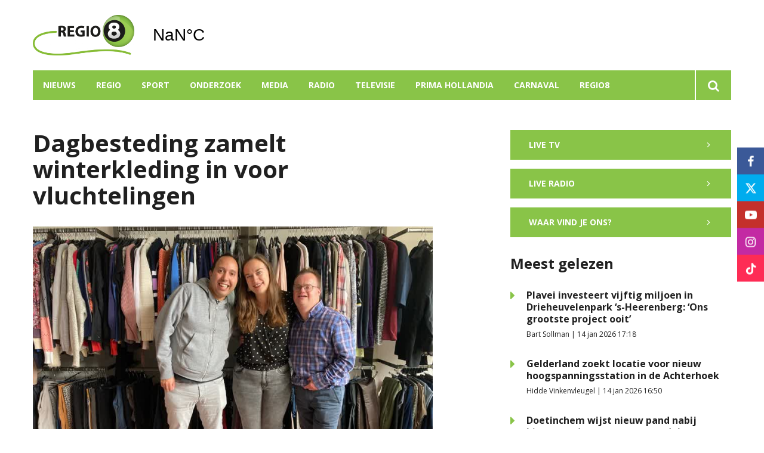

--- FILE ---
content_type: text/html; charset=UTF-8
request_url: https://www.regio8.nl/nieuws/dagbesteding-zamelt-winterkleding-in-voor-vluchtelingen
body_size: 10406
content:
<!DOCTYPE html><html lang="nl-NL">	<head>		<title>Dagbesteding zamelt winterkleding in voor vluchtelingen</title>		<meta charset="utf-8">		<meta name="viewport" content="width=device-width, initial-scale=1, shrink-to-fit=no">		<meta name="robots" content="index, follow" />		<meta property="og:title" content="Dagbesteding zamelt winterkleding in voor vluchtelingen" />		<meta name="description" content="In de dagbesteding ’t Laer in Etten zijn Elisa Holthaus en haar cliënten aan het verzamelen geslagen, met de winter voor de deur maken ze zich zorgen om de vluchtelingen die in hun regio zijn terecht gekomen zijn. Daarom roepen ze iedereen op om winterkleding bij hun te brengen, zodat de vluchtelingen met een goed gevulde kledingkast de winter in kunnen gaan." />		<meta property="og:description" content="In de dagbesteding ’t Laer in Etten zijn Elisa Holthaus en haar cliënten aan het verzamelen geslagen, met de winter voor de deur maken ze zich zorgen om de vluchtelingen die in hun regio zijn terecht gekomen zijn. Daarom roepen ze iedereen op om winterkleding bij hun te brengen, zodat de vluchtelingen met een goed gevulde kledingkast de winter in kunnen gaan." />		<meta property="og:image" content="https://www.regio8.nl/files/202104/dist/fa48ff9ac47a1861ade8e985f5eb4ec9.jpg" />		<style>.row{margin:0;width:auto}.row .form-group{padding-left:15px;padding-right:15px;margin-bottom:30px}@media (max-width:992px){.row .form-group{margin-bottom:20px}}.row .form-group.hidden{display:none !important}.row .form-group.is-invalid input,.row .form-group.is-invalid textarea,.row .form-group.is-invalid .custom-radio label:before{border-color:red !important}.row .form-group.is-invalid .invalid-feedback{color:red;font-weight:300;font-size:0.86em;display:block;margin-bottom:15px;padding:5px 0;width:100%}.row .form-group .invalid-feedback{display:none}.row .form-group .col-form-label{width:auto;display:block;font-weight:700;color:#555555;background:#eeeeee;position:absolute;left:35px;top:12px;font-size:1em;line-height:1.62;transition:top 0.3s ease, font-size 0.3s ease, color 0.3s ease, font-weight 0.3s ease;pointer-events:none}.row .form-group.active .col-form-label{top:-9px;font-size:12px;font-weight:bold;color:#202020}.row input,.row textarea{width:100%;color:#202020;padding:12px 20px;border:1px solid #eeeeee;border-radius:0px;font-size:1em;line-height:1.62;min-height:50px;margin-bottom:0px;background:#eeeeee}.row input::placeholder,.row textarea::placeholder{color:#555555}.row textarea{height:200px}.row [data-type="button"]{text-align:left}.row [data-type="html"] h1:last-child,.row [data-type="html"] h2:last-child,.row [data-type="html"] h3:last-child,.row [data-type="html"] h4:last-child,.row [data-type="html"] h5:last-child,.row [data-type="html"] h6:last-child,.row [data-type="html"] p:last-child{margin-bottom:0px}.row .custom-checkbox{display:flex;flex-wrap:nowrap;align-items:center;padding:0}.row .custom-checkbox label{font-size:14px;line-height:15px;padding-left:20px}.row .custom-checkbox label a{color:#202020;font-weight:700;text-decoration:underline}.row .custom-checkbox input{margin-top:0px;min-height:0px;width:15px;height:15px;margin-bottom:0;-webkit-appearance:none;border:1px solid #202020;padding:0px;border-radius:4px;display:inline-block;position:relative;background:#ffffff}.row .custom-checkbox input:checked{background:#202020;border:1px solid #eeeeee;color:#202020}.row .btn-primary{padding:18px 30px;min-height:50px;background:#202020}.row .custom-select{width:100%;color:#202020;padding:12px 20px;border:1px solid #eeeeee;border-radius:0px;font-size:1em;line-height:1.62;background:#eeeeee;-webkit-appearance:none;-moz-appearance:none;appearance:none}.row .custom-select::-ms-expand{display:none}.row .input-group-checkboxes{display:flex;flex-wrap:wrap}.row .checkboxes-horizontal .col-form-label{position:relative;background:transparent;left:unset;top:unset;margin-bottom:5px}.row .checkboxes-horizontal .custom-checkbox{width:100%;margin:5px 0px}.row .custom-radio{display:inline-block;margin:10px 0;width:100%}.row .custom-radio.disabled{opacity:0.6}.row .custom-radio.disabled input,.row .custom-radio.disabled label{cursor:no-drop !important}.row .custom-radio [type="radio"]:checked,.row .custom-radio [type="radio"]:not(:checked){position:absolute;left:-9999px}.row .custom-radio [type="radio"]:checked+label,.row .custom-radio [type="radio"]:not(:checked)+label{position:relative;padding-left:15px;cursor:pointer;line-height:26px;display:inline-block;color:#202020}.row .custom-radio [type="radio"]:checked+label:before,.row .custom-radio [type="radio"]:not(:checked)+label:before{content:"";position:absolute;left:0;right:auto;top:0px;width:20px;height:20px;border:2px solid #eeeeee;border-radius:100%;background:#fff}.row .custom-radio [type="radio"]:checked+label:after,.row .custom-radio [type="radio"]:not(:checked)+label:after{content:"";width:18px;height:18px;background:#202020;position:absolute;left:2px;top:2px;transform:scale(1) !important;border-radius:100%;-webkit-transition:all 0.2s ease;transition:all 0.2s ease}.row .custom-radio [type="radio"]:not(:checked)+label:after{opacity:0;-webkit-transform:scale(0);transform:scale(0)}.row .custom-radio [type="radio"]:checked+label:after{opacity:1;-webkit-transform:scale(1);transform:scale(1)}.row [data-type="file"] .col-form-label{position:relative;background:transparent;left:unset;top:unset;margin-bottom:5px}.row [data-type="file"] .custom-file input{display:none}.row [data-type="file"] .custom-file label{cursor:pointer;font-weight:700;color:#202020;background:#eeeeee;border:1px solid #eeeeee;padding:12px 20px;display:block;width:100%}.row .files-overview{display:flex;padding-bottom:10px;border-bottom:1px solid;width:calc(100% - 30px);margin:0 auto;font-weight:bold;justify-content:space-between}.row .files-overview i{cursor:pointer}.row .input-row{display:flex;margin:0 -5px}.row .input-row>div{padding:0 5px;position:relative}.row .input-row>div label.col-form-label{left:25px;pointer-events:none}.row .input-row>div.active label.col-form-label{top:-20px;font-size:11px}.row [data-type="date"] .col-form-label{background:transparent;position:relative;left:unset;top:unset}@media (max-width:575px){.row .form-group{flex:0 0 100%}.row .form-group .custom-checkbox{width:100%}}.row{margin:0;width:auto}.row .form-group{padding-left:15px;padding-right:15px;margin-bottom:30px}@media (max-width:992px){.row .form-group{margin-bottom:20px}}.row .form-group.hidden{display:none !important}.row .form-group.is-invalid input,.row .form-group.is-invalid textarea,.row .form-group.is-invalid .custom-radio label:before{border-color:red !important}.row .form-group.is-invalid .invalid-feedback{color:red;font-weight:300;font-size:0.86em;display:block;margin-bottom:15px;padding:5px 0;width:100%}.row .form-group .invalid-feedback{display:none}.row .form-group .col-form-label{width:auto;display:block;font-weight:700;color:#555555;background:#eeeeee;position:absolute;left:35px;top:12px;font-size:1em;line-height:1.62;transition:top 0.3s ease, font-size 0.3s ease, color 0.3s ease, font-weight 0.3s ease;pointer-events:none}.row .form-group.active .col-form-label{top:-9px;font-size:12px;font-weight:bold;color:#202020}.row input,.row textarea{width:100%;color:#202020;padding:12px 20px;border:1px solid #eeeeee;border-radius:0px;font-size:1em;line-height:1.62;min-height:50px;margin-bottom:0px;background:#eeeeee}.row input::placeholder,.row textarea::placeholder{color:#555555}.row textarea{height:200px}.row [data-type="button"]{text-align:left}.row [data-type="html"] h1:last-child,.row [data-type="html"] h2:last-child,.row [data-type="html"] h3:last-child,.row [data-type="html"] h4:last-child,.row [data-type="html"] h5:last-child,.row [data-type="html"] h6:last-child,.row [data-type="html"] p:last-child{margin-bottom:0px}.row .custom-checkbox{display:flex;flex-wrap:nowrap;align-items:center;padding:0}.row .custom-checkbox label{font-size:14px;line-height:15px;padding-left:20px}.row .custom-checkbox label a{color:#202020;font-weight:700;text-decoration:underline}.row .custom-checkbox input{margin-top:0px;min-height:0px;width:15px;height:15px;margin-bottom:0;-webkit-appearance:none;border:1px solid #202020;padding:0px;border-radius:4px;display:inline-block;position:relative;background:#ffffff}.row .custom-checkbox input:checked{background:#202020;border:1px solid #eeeeee;color:#202020}.row .btn-primary{padding:18px 30px;min-height:50px;background:#202020}.row .custom-select{width:100%;color:#202020;padding:12px 20px;border:1px solid #eeeeee;border-radius:0px;font-size:1em;line-height:1.62;background:#eeeeee;-webkit-appearance:none;-moz-appearance:none;appearance:none}.row .custom-select::-ms-expand{display:none}.row .input-group-checkboxes{display:flex;flex-wrap:wrap}.row .checkboxes-horizontal .col-form-label{position:relative;background:transparent;left:unset;top:unset;margin-bottom:5px}.row .checkboxes-horizontal .custom-checkbox{width:100%;margin:5px 0px}.row .custom-radio{display:inline-block;margin:10px 0;width:100%}.row .custom-radio.disabled{opacity:0.6}.row .custom-radio.disabled input,.row .custom-radio.disabled label{cursor:no-drop !important}.row .custom-radio [type="radio"]:checked,.row .custom-radio [type="radio"]:not(:checked){position:absolute;left:-9999px}.row .custom-radio [type="radio"]:checked+label,.row .custom-radio [type="radio"]:not(:checked)+label{position:relative;padding-left:15px;cursor:pointer;line-height:26px;display:inline-block;color:#202020}.row .custom-radio [type="radio"]:checked+label:before,.row .custom-radio [type="radio"]:not(:checked)+label:before{content:"";position:absolute;left:0;right:auto;top:0px;width:20px;height:20px;border:2px solid #eeeeee;border-radius:100%;background:#fff}.row .custom-radio [type="radio"]:checked+label:after,.row .custom-radio [type="radio"]:not(:checked)+label:after{content:"";width:18px;height:18px;background:#202020;position:absolute;left:2px;top:2px;transform:scale(1) !important;border-radius:100%;-webkit-transition:all 0.2s ease;transition:all 0.2s ease}.row .custom-radio [type="radio"]:not(:checked)+label:after{opacity:0;-webkit-transform:scale(0);transform:scale(0)}.row .custom-radio [type="radio"]:checked+label:after{opacity:1;-webkit-transform:scale(1);transform:scale(1)}.row [data-type="file"] .col-form-label{position:relative;background:transparent;left:unset;top:unset;margin-bottom:5px}.row [data-type="file"] .custom-file input{display:none}.row [data-type="file"] .custom-file label{cursor:pointer;font-weight:700;color:#202020;background:#eeeeee;border:1px solid #eeeeee;padding:12px 20px;display:block;width:100%}.row .files-overview{display:flex;padding-bottom:10px;border-bottom:1px solid;width:calc(100% - 30px);margin:0 auto;font-weight:bold;justify-content:space-between}.row .files-overview i{cursor:pointer}.row .input-row{display:flex;margin:0 -5px}.row .input-row>div{padding:0 5px;position:relative}.row .input-row>div label.col-form-label{left:25px;pointer-events:none}.row .input-row>div.active label.col-form-label{top:-20px;font-size:11px}.row [data-type="date"] .col-form-label{background:transparent;position:relative;left:unset;top:unset}@media (max-width:575px){.row .form-group{flex:0 0 100%}.row .form-group .custom-checkbox{width:100%}}.row{margin:0;width:auto}.row .form-group{padding-left:15px;padding-right:15px;margin-bottom:30px}@media (max-width:992px){.row .form-group{margin-bottom:20px}}.row .form-group.hidden{display:none !important}.row .form-group.is-invalid input,.row .form-group.is-invalid textarea,.row .form-group.is-invalid .custom-radio label:before{border-color:red !important}.row .form-group.is-invalid .invalid-feedback{color:red;font-weight:300;font-size:0.86em;display:block;margin-bottom:15px;padding:5px 0;width:100%}.row .form-group .invalid-feedback{display:none}.row .form-group .col-form-label{width:auto;display:block;font-weight:700;color:#555555;background:#eeeeee;position:absolute;left:35px;top:12px;font-size:1em;line-height:1.62;transition:top 0.3s ease, font-size 0.3s ease, color 0.3s ease, font-weight 0.3s ease;pointer-events:none}.row .form-group.active .col-form-label{top:-9px;font-size:12px;font-weight:bold;color:#202020}.row input,.row textarea{width:100%;color:#202020;padding:12px 20px;border:1px solid #eeeeee;border-radius:0px;font-size:1em;line-height:1.62;min-height:50px;margin-bottom:0px;background:#eeeeee}.row input::placeholder,.row textarea::placeholder{color:#555555}.row textarea{height:200px}.row [data-type="button"]{text-align:left}.row [data-type="html"] h1:last-child,.row [data-type="html"] h2:last-child,.row [data-type="html"] h3:last-child,.row [data-type="html"] h4:last-child,.row [data-type="html"] h5:last-child,.row [data-type="html"] h6:last-child,.row [data-type="html"] p:last-child{margin-bottom:0px}.row .custom-checkbox{display:flex;flex-wrap:nowrap;align-items:center;padding:0}.row .custom-checkbox label{font-size:14px;line-height:15px;padding-left:20px}.row .custom-checkbox label a{color:#202020;font-weight:700;text-decoration:underline}.row .custom-checkbox input{margin-top:0px;min-height:0px;width:15px;height:15px;margin-bottom:0;-webkit-appearance:none;border:1px solid #202020;padding:0px;border-radius:4px;display:inline-block;position:relative;background:#ffffff}.row .custom-checkbox input:checked{background:#202020;border:1px solid #eeeeee;color:#202020}.row .btn-primary{padding:18px 30px;min-height:50px;background:#202020}.row .custom-select{width:100%;color:#202020;padding:12px 20px;border:1px solid #eeeeee;border-radius:0px;font-size:1em;line-height:1.62;background:#eeeeee;-webkit-appearance:none;-moz-appearance:none;appearance:none}.row .custom-select::-ms-expand{display:none}.row .input-group-checkboxes{display:flex;flex-wrap:wrap}.row .checkboxes-horizontal .col-form-label{position:relative;background:transparent;left:unset;top:unset;margin-bottom:5px}.row .checkboxes-horizontal .custom-checkbox{width:100%;margin:5px 0px}.row .custom-radio{display:inline-block;margin:10px 0;width:100%}.row .custom-radio.disabled{opacity:0.6}.row .custom-radio.disabled input,.row .custom-radio.disabled label{cursor:no-drop !important}.row .custom-radio [type="radio"]:checked,.row .custom-radio [type="radio"]:not(:checked){position:absolute;left:-9999px}.row .custom-radio [type="radio"]:checked+label,.row .custom-radio [type="radio"]:not(:checked)+label{position:relative;padding-left:15px;cursor:pointer;line-height:26px;display:inline-block;color:#202020}.row .custom-radio [type="radio"]:checked+label:before,.row .custom-radio [type="radio"]:not(:checked)+label:before{content:"";position:absolute;left:0;right:auto;top:0px;width:20px;height:20px;border:2px solid #eeeeee;border-radius:100%;background:#fff}.row .custom-radio [type="radio"]:checked+label:after,.row .custom-radio [type="radio"]:not(:checked)+label:after{content:"";width:18px;height:18px;background:#202020;position:absolute;left:2px;top:2px;transform:scale(1) !important;border-radius:100%;-webkit-transition:all 0.2s ease;transition:all 0.2s ease}.row .custom-radio [type="radio"]:not(:checked)+label:after{opacity:0;-webkit-transform:scale(0);transform:scale(0)}.row .custom-radio [type="radio"]:checked+label:after{opacity:1;-webkit-transform:scale(1);transform:scale(1)}.row [data-type="file"] .col-form-label{position:relative;background:transparent;left:unset;top:unset;margin-bottom:5px}.row [data-type="file"] .custom-file input{display:none}.row [data-type="file"] .custom-file label{cursor:pointer;font-weight:700;color:#202020;background:#eeeeee;border:1px solid #eeeeee;padding:12px 20px;display:block;width:100%}.row .files-overview{display:flex;padding-bottom:10px;border-bottom:1px solid;width:calc(100% - 30px);margin:0 auto;font-weight:bold;justify-content:space-between}.row .files-overview i{cursor:pointer}.row .input-row{display:flex;margin:0 -5px}.row .input-row>div{padding:0 5px;position:relative}.row .input-row>div label.col-form-label{left:25px;pointer-events:none}.row .input-row>div.active label.col-form-label{top:-20px;font-size:11px}.row [data-type="date"] .col-form-label{background:transparent;position:relative;left:unset;top:unset}@media (max-width:575px){.row .form-group{flex:0 0 100%}.row .form-group .custom-checkbox{width:100%}}</style>		<script async src="https://www.googletagmanager.com/gtag/js?id=UA-60797206-1"></script>		<script>		window.dataLayer = window.dataLayer || [];		function gtag(){dataLayer.push(arguments);}		gtag('js', new Date());		gtag('config', 'UA-60797206-1');		</script> <link rel="icon" type="image/png" href="/files/202104/dist/favicon-1-16x16.png" sizes="16x16"> <link rel="icon" type="image/png" href="/files/202104/dist/favicon-1-32x32.png" sizes="32x32"> <link rel="icon" type="image/png" href="/files/202104/dist/favicon-1-96x96.png" sizes="96x96"> <style>@keyframes rotate {	0%   {transform:rotate(0deg);}	100% {transform:rotate(360deg);}}.page-body:before {	content:'';	position:fixed;	width:100%;	height:100%;	top:0px;	left:0px;	background:white;	z-index:9999;	transition: opacity .3s ease, visibility .3s ease;}.page-body:after {	content:'\e910';	font-family:'icomoon';	z-index:10000;	color:#89c448;	font-size:50px;	position:fixed;	top:0px;	left:0px;	width:100%;	height:100%;	display:flex;	align-items:center;	justify-content:center;	animation: rotate 1s linear 0s infinite;}html.transition .page-body:before {	opacity:0;	visibility:hidden;}html.transition .page-body:after {	opacity:0;	visibility:hidden;}	.page-body.page-body-form-editor:before,.page-body.page-body-form-editor:after {	content:unset;	display:none;}	</style><script>(function(w,d,s,l,i){w[l]=w[l]||[];w[l].push({'gtm.start':new Date().getTime(),event:'gtm.js'});var f=d.getElementsByTagName(s)[0],j=d.createElement(s),dl=l!='dataLayer'?'&l='+l:'';j.async=true;j.src='https://www.googletagmanager.com/gtm.js?id='+i+dl;f.parentNode.insertBefore(j,f);})(window,document,'script','dataLayer','GTM-KW7T3ZB');</script> <link rel="canonical" href="https://www.regio8.nl/dagbesteding-zamelt-winterkleding-in-voor-vluchtelingen">	</head>	<body class="page-body" data-id-website="1"><section id="block1" data-block-type="container" data-block-id="1"  class="block-container header " >    <section id="block153" data-block-type="component" data-block-id="153"  class="block-component col col-12 col-sm-12 col-md-12 col-lg-12 col-xl-12 " >    <section id="block392" data-block-type="group" data-block-id="392" data-block-key="153"  class="block-group col col-12 col-sm-12 col-md-12 col-lg-12 col-xl-12 header_v2 " >    <div class="header-container" >	<section id="block393" data-block-type="group" data-block-id="393" data-block-key="153"  class="block-group col col-12 col-sm-12 col-md-12 col-lg-12 col-xl-12 header_area " >    <div id="block396" data-block-type="image" data-block-id="396" data-block-key="153"  class="block-image col col-4 col-sm-4 col-md-4 col-lg-3 col-xl-3 " >    <a href="/" ><picture>            <source media="(max-width: 575px)" data-srcset="/files/202104/src/xs/56164953030c6beeb24ba9fd8bf999de.png">            <source media="(max-width: 992px)" data-srcset="/files/202104/src/md/56164953030c6beeb24ba9fd8bf999de.png">      <img data-src="/files/202104/src/xl/56164953030c6beeb24ba9fd8bf999de.png" data-srcset="/files/202104/src/xl/56164953030c6beeb24ba9fd8bf999de.png"></picture>   </a></div><div id="block395" data-block-type="html" data-block-id="395" data-block-key="153"  class="block-html col col-4 col-sm-4 col-md-4 col-lg-2 col-xl-2 " >    <div id="nav-icon" class="" onclick="global.toggleMenu('block394');">  <span></span>  <span></span>  <span></span>  <span></span></div></div><div id="block398" data-block-type="html" data-block-id="398" data-block-key="153"  class="block-html col col-1 col-sm-1 col-md-1 col-lg-1 col-xl-1 " >    <a class="weatherwidget-io" href="https://forecast7.com/nl/51d896d38/ulft/" data-mode="Current" data-days="3" >Ulft, Netherlands</a><script>!function(d,s,id){var js,fjs=d.getElementsByTagName(s)[0];if(!d.getElementById(id)){js=d.createElement(s);js.id=id;js.src='https://weatherwidget.io/js/widget.min.js';js.async=true;fjs.parentNode.insertBefore(js,fjs);}}(document,'script','weatherwidget-io-js');</script></div></section><div id="block618" data-block-type="html" data-block-id="618" data-block-key="153"  class="block-html col col-12 col-sm-12 col-md-12 col-lg-12 col-xl-12 " >    </div><section id="block394" data-block-type="group" data-block-id="394" data-block-key="153"  class="block-group col col-12 col-sm-12 col-md-12 col-lg-12 col-xl-12 menu_header " >    <div id="block580" data-block-type="form" data-block-id="580" data-block-key="153"  class="block-form col col-12 col-sm-12 col-md-12 col-lg-12 col-xl-12 " >    <form id="9EYx1TghGQGN" class="form-default ff " method="get" lang="nl" currency="EUR" action="/zoekresultaten" enctype="multipart/form-data" data-validate-change novalidate>        <div class="form-step " id="2ADpYRmC3cX6"  data-form-step="1">            <div class="row" >                    <div class="form-group col search-startdate"  data-type="date" element-type="date" element-id="28">    <label for="r8fPLiJDgcFr" class="col-form-label">Datum vanaf:</label>    <div class="input-group">        <input type="date" class="form-control pikaday" id="r8fPLiJDgcFr" name="startdate" value="" autocomplete="off">    </div></div>                    <div class="form-group col search-duedate"  data-type="date" element-type="date" element-id="29">    <label for="X88utSWJqxHW" class="col-form-label">Datum tot:</label>    <div class="input-group">        <input type="date" class="form-control pikaday" id="X88utSWJqxHW" name="duedate" value="" autocomplete="off">    </div></div>            </div>            <div class="row" >                    <div class="form-group col"  data-type="text" element-type="text" element-id="15">    <label for="IBIr8JTcEHFp" class="col-form-label">Zoeken</label>    <div class="input-group">        <input type="text" class="form-control" id="IBIr8JTcEHFp" name="q" value="">    </div></div>                    <div class="form-group col"  data-type="button" element-type="button" element-id="16">    <button type="submit" name="field_16" class="btn btn-primary"><i class="icon-search"></i></button></div>            </div>                    <input type="hidden" class="" id="3N9wipUksQmw" name="_validation"  />                    <input type="hidden" class="" id="bCZ2YgvQBRje" name="id_form" value="4"  />        </div></form></div><div id="block399" data-block-type="menu" data-block-id="399" data-block-key="153"  class="block-menu col col-12 col-sm-12 col-md-12 col-lg-11 col-xl-11 " >    <ul>        <li class="menu-item-news">            <a class=""  href="/nieuws?category=1">Nieuws</a>        </li>        <li class="menu-item-region has-items">            <a class=""  href="/doetinchem?region=1">Regio</a>                <ul>                        <li class="">                            <a class=""  href="/aalten?region=7">Aalten</a>                        </li>                        <li class="">                            <a class=""  href="/berkelland?region=4">Berkelland</a>                        </li>                        <li class="">                            <a class=""  href="/bronckhorst?region=5">Bronckhorst</a>                        </li>                        <li class="">                            <a class=""  href="/doetinchem?region=1">Doetinchem</a>                        </li>                        <li class="">                            <a class=""  href="/grensnieuws?region=6">Grensnieuws</a>                        </li>                        <li class="">                            <a class=""  href="/lochem?region=10">Lochem</a>                        </li>                        <li class="">                            <a class=""  href="/montferland?region=2">Montferland</a>                        </li>                        <li class="">                            <a class=""  href="/oost-gelre?region=8">Oost Gelre</a>                        </li>                        <li class="">                            <a class=""  href="/oude-ijsselstreek?region=3">Oude IJsselstreek</a>                        </li>                        <li class="">                            <a class=""  href="/winterswijk?region=9">Winterswijk</a>                        </li>                </ul>        </li>        <li class="">            <a class=""  href="/sport?category=42">Sport</a>        </li>        <li class="">            <a class=""  href="/onderzoek">Onderzoek</a>        </li>        <li class="">            <a class=""  href="/media">Media</a>        </li>        <li class="">            <a class=""  href="/radio">Radio</a>        </li>        <li class="">            <a class=""  href="/televisie">Televisie</a>        </li>        <li class="">            <a class=""  href="/prima-hollandia">Prima Hollandia</a>        </li>        <li class=" has-items">            <a class=""  href="/carnaval2026">Carnaval</a>                <ul>                        <li class="">                            <a class=""  href="/aanmelden-carnavalskraker">Aanmelden carnavalskraker</a>                        </li>                        <li class="">                            <a class=""  href="/carnavalskraker-inzendingen">Carnavalskraker inzendingen</a>                        </li>                </ul>        </li>        <li class=" has-items">            <a class=""  href="/over-ons">Regio8</a>                <ul>                        <li class="">                            <a class=""  href="/over-ons">Over ons</a>                        </li>                        <li class="">                            <a class=""  href="/uitzendgebied">Uitzendgebied</a>                        </li>                        <li class="">                            <a class=""  href="/vacatures">Vacatures</a>                        </li>                        <li class=" has-items">                            <a class=""  href="/contact">Contact</a>                                <ul>                                        <li class="">                                            <a class=""  href="/adverteren">Adverteren</a>                                        </li>                                        <li class="">                                            <a class=""  href="/klachtenpagina">Klachten</a>                                        </li>                                </ul>                        </li>                </ul>        </li></ul></div><div id="block423" data-block-type="text" data-block-id="423" data-block-key="153"  class="block-text col col-12 col-sm-12 col-md-12 col-lg-1 col-xl-1 " >    <a href="/zoekresultaten"><i class="icon-search"></i></a></div></section><div id="block635" data-block-type="menu" data-block-id="635" data-block-key="153"  class="block-menu col col-12 col-sm-12 col-md-12 col-lg-12 col-xl-12 " >    <ul>        <li class="">            <a class=""  href="/actueel">Nieuws</a>        </li>        <li class="">            <a class=""  href="/radio">Radio</a>        </li>        <li class="">            <a class=""  href="/televisie">Televisie</a>        </li></ul></div><div id="block647" data-block-type="content" data-block-id="647" data-block-key="153"  class="block-content col col-12 col-sm-12 col-md-12 col-lg-12 col-xl-12 " >    <ul>	<li category-id="9999">		<a href="/actueel?category=9999">Alles</a>	</li>	<li category-id="1">	<a href="/nieuws?category=1">Nieuws</a></li><li category-id="45">	<a href="/onderzoek?category=45">Onderzoek</a></li><li category-id="42">	<a href="/sport?category=42">Sport</a></li></ul></div><div id="block705" data-block-type="content" data-block-id="705" data-block-key="153"  class="block-content col col-12 col-sm-12 col-md-12 col-lg-12 col-xl-12 " >    <ul>	<li region-id="7">	<a href="/aalten?region=7">Aalten</a></li><li region-id="4">	<a href="/berkelland?region=4">Berkelland</a></li><li region-id="5">	<a href="/bronckhorst?region=5">Bronckhorst</a></li><li region-id="1">	<a href="/doetinchem?region=1">Doetinchem</a></li><li region-id="6">	<a href="/grensnieuws?region=6">Grensnieuws</a></li><li region-id="10">	<a href="/lochem?region=10">Lochem</a></li><li region-id="2">	<a href="/montferland?region=2">Montferland</a></li><li region-id="8">	<a href="/oost-gelre?region=8">Oost Gelre</a></li><li region-id="3">	<a href="/oude-ijsselstreek?region=3">Oude IJsselstreek</a></li><li region-id="9">	<a href="/winterswijk?region=9">Winterswijk</a></li></ul></div></div></section></section></section><section id="block30" data-block-type="container" data-block-id="30"  class="block-container content " >    <section id="block31" data-block-type="container" data-block-id="31"  class="block-container content_inside " >    <section id="block141" data-block-type="group" data-block-id="141"  class="block-group col col-12 col-sm-12 col-md-12 col-lg-7 col-xl-7 " >    <div id="block263" data-block-type="html" data-block-id="263"  class="block-html col col-12 col-sm-12 col-md-12 col-lg-12 col-xl-12 " >    <h1>Dagbesteding zamelt winterkleding in voor vluchtelingen</h1></div><div id="block627" data-block-type="image" data-block-id="627"  class="block-image col col-12 col-sm-12 col-md-12 col-lg-12 col-xl-12 " >    <picture>            <source media="(max-width: 575px)" data-srcset="/files/202104/src/xs/44c3e20848effd374048e418626c1e74.jpg">            <source media="(max-width: 992px)" data-srcset="/files/202104/src/md/44c3e20848effd374048e418626c1e74.jpg">      <img data-src="/files/202104/src/xl/44c3e20848effd374048e418626c1e74.jpg" data-srcset="/files/202104/src/xl/44c3e20848effd374048e418626c1e74.jpg"></picture></div><div id="block187" data-block-type="html" data-block-id="187"  class="block-html col col-12 col-sm-12 col-md-12 col-lg-12 col-xl-12 " >    <div class="intro">In de dagbesteding ’t Laer in Etten zijn Elisa Holthaus en haar cliënten aan het verzamelen geslagen, met de winter voor de deur maken ze zich zorgen om de vluchtelingen die in hun regio zijn terecht gekomen zijn. Daarom roepen ze iedereen op om winterkleding bij hun te brengen, zodat de vluchtelingen met een goed gevulde kledingkast de winter in kunnen gaan.</div><h5>Sterre Schout | 10 oktober 2022 15:10 | Aangepast op 10 oktober 2022 15:10</h5><div class="social-share">	<div class="social-share-links">		<a href="https://www.linkedin.com/shareArticle?url=https://www.regio8.nl/nieuws/dagbesteding-zamelt-winterkleding-in-voor-vluchtelingen" target="blank" rel="noopener noreferrer"><i class="icon-linkedin"></i></a>		<a href="https://www.facebook.com/sharer.php?u=https://www.regio8.nl/nieuws/dagbesteding-zamelt-winterkleding-in-voor-vluchtelingen" target="blank" rel="noopener noreferrer"><i class="icon-facebook"></i></a>		<a href="https://twitter.com/intent/tweet?url=https://www.regio8.nl/nieuws/dagbesteding-zamelt-winterkleding-in-voor-vluchtelingen" target="blank" rel="noopener noreferrer"><i class="icon-twitter"></i></a>	</div>	<div class="social-share-text">		<h5>Deel dit artikel op social!</h5>	</div></div></div><section id="block148" data-block-type="group" data-block-id="148"  class="block-group col col-12 col-sm-12 col-md-12 col-lg-12 col-xl-12 " >    <section id="block142" data-block-type="component" data-block-id="142" data-component-type="frontend"  class="block-component col col-12 col-sm-12 col-md-12 col-lg-12 col-xl-12 " >    <section class="components-row" data-row-key="fGulr1KJFZjBXw9" data-component-id="11"><div id="block159" data-block-type="text" data-block-id="159" data-block-key="fGulr1KJFZjBXw9"  class="block-text col col-12 col-sm-12 col-md-12 col-lg-12 col-xl-12 " >    <div class="inline-embed inline-video"><iframe width="560" height="315" src="https://www.youtube.com/embed/me5q8wem7bM" title="YouTube video player" frameborder="0" allow="accelerometer; autoplay; clipboard-write; encrypted-media; gyroscope; picture-in-picture" allowfullscreen></iframe></div></div></section><section class="components-row" data-row-key="FCV5rST1cZuZ57l" data-component-id="11"><div id="block159" data-block-type="text" data-block-id="159" data-block-key="FCV5rST1cZuZ57l"  class="block-text col col-12 col-sm-12 col-md-12 col-lg-12 col-xl-12 " >    <div>Lies Venhorst van zorginstelling Zozijn, is het project gestart: "Ik zag alle nieuwsberichten voorbij komen en ik dacht toch van als je zelf in zo’n situatie zit, wat zou je dan graag willen? Toen ben ik begonnen met mijn eigen kledingkast uitspitten, en nog een oproep gedaan aan mijn collega's om te helpen. Afgelopen week hebben we ruim veertig kledingpakketten, speelgoed en spelletjes naar de vluchtelingenopvang in Doetinchem kunnen brengen. Dat is toch mooi." Naast de vluchtelingen in Doetinchem krijgen ook de Oekraïners die in het Zozijn zorgpark in Wilp worden opgevangen, kleding aangeboden.</div><br/><div>Venhorst doet dit niet alleen, maar krijgt hulp van de mensen die bij de tweedehandswinkel Kleedgoed werken. Dit is onderdeel van dagbesteding 't Laer, waar mensen met een verstandelijke beperking verschillende taken vervullen. Zo ook Tom en Daan, die allebei heel graag meehelpen aan dit project. "Het is zielig als de mensen geen winterkleding hebben”, vindt Tom. “Het is belangrijk om elkaar te helpen om er doorheen te komen, om ze te steunen.”</div><br/><div><strong>‘Ik doe het graag'</strong></div><div>Het is veel werk om alle kleding te sorteren en te verpakken. Maar Tom doet het met veel plezier: "We zijn heel druk altijd hier. Maar ik doe het met heel veel plezier. Ik doe het graag voor de vluchtelingen, om hun blij te maken en thuis te laten voelen in Nederland." Doetinchem uit haar dank voor deze actie: "Het is hartverwarmend om te zien met hoeveel inzet de kleding en het speelgoed is verzameld”, aldus Simone Swartjes namens de gemeente in een persbericht. “Wij zijn er heel blij mee en dat geldt al helemaal voor de bewoners van de crisisnoodopvang!" </div><br/><div><strong>'Alles is welkom bij ons'</strong></div><div>Volgens Elisa Holthaus, coördinator Dagbesteding 't Laer, zijn er nog veel spullen nodig: "Winterkleding is het meest belangrijk: jassen, sjaals, schoenen, truien. Daarnaast is er ook veel behoefte aan baby en kinderkleding." Mensen kunnen voorlopig hun kleding nog langs brengen op het adres Ulftsestraat 30 in Etten: "We hebben nog geen einddatum. Wat we kunnen verzamelen is fijn en mooi meegenomen. Alles is nog steeds welkom bij ons, als we weer een stapel hebben gaat het die kant op."</div><br/><div>Foto: REGIO8</div></div></section></section></section><div id="block566" data-block-type="html" data-block-id="566"  class="block-html col col-12 col-sm-12 col-md-12 col-lg-12 col-xl-12 " >    <div class="tags">	<h3>Lees meer over:</h3>	<p><a href="/actueel?tag=Doetinchem">Doetinchem</a><span>|</span><a href="/actueel?tag=Etten">Etten</a><span>|</span><a href="/actueel?tag=Vluchtelingen">Vluchtelingen</a><span>|</span></p></div></div></section><section id="block143" data-block-type="group" data-block-id="143"  class="block-group col col-12 col-sm-12 col-md-12 col-lg-4 col-xl-4 " >    <div id="block533" data-block-type="html" data-block-id="533"  class="block-html col col-12 col-sm-12 col-md-12 col-lg-12 col-xl-12 " >    <a href="/televisie" class="btn btn-primary sidebar-button">Live TV <i class="icon-chevron-right"></i></a></div><div id="block534" data-block-type="html" data-block-id="534"  class="block-html col col-12 col-sm-12 col-md-12 col-lg-12 col-xl-12 " >    <a href="/radio" class="btn btn-primary sidebar-button">Live radio <i class="icon-chevron-right"></i></a><a href="/contact" class="btn btn-primary sidebar-button">Waar vind je ons? <i class="icon-chevron-right"></i></a></div><section id="block535" data-block-type="component" data-block-id="535"  class="block-component col col-12 col-sm-12 col-md-12 col-lg-12 col-xl-12 " >    <div id="block511" data-block-type="content" data-block-id="511" data-block-key="535"  class="block-content col col-12 col-sm-12 col-md-12 col-lg-12 col-xl-12 " >    <div class="category-heading col-12">	<h2>Meest gelezen</h2></div><div class="col-12">	<div class="article-list-item" onclick="location.href='/nieuws/plavei-investeert-vijftig-miljoen-in-drieheuvelenpark-s-heerenberg-ons-grootste-project-ooit'">		<i class="icon-caret-right" ></i>		<div class="info">			<h4><a href="/nieuws/plavei-investeert-vijftig-miljoen-in-drieheuvelenpark-s-heerenberg-ons-grootste-project-ooit">Plavei investeert vijftig miljoen in Drieheuvelenpark ‘s-Heerenberg: ‘Ons grootste project ooit’</a></h4>			<p>Bart Sollman | 14 jan 2026 17:18</p>		</div>	</div></div><div class="col-12">	<div class="article-list-item" onclick="location.href='/nieuws/gelderland-zoekt-locatie-voor-nieuw-hoogspanningsstation-in-de-achterhoek'">		<i class="icon-caret-right" ></i>		<div class="info">			<h4><a href="/nieuws/gelderland-zoekt-locatie-voor-nieuw-hoogspanningsstation-in-de-achterhoek">Gelderland zoekt locatie voor nieuw hoogspanningsstation in de Achterhoek</a></h4>			<p>Hidde Vinkenvleugel | 14 jan 2026 16:50</p>		</div>	</div></div><div class="col-12">	<div class="article-list-item" onclick="location.href='/nieuws/doetinchem-wijst-nieuw-pand-nabij-binnenstad-aan-voor-opvang-dak-en-thuislozen'">		<i class="icon-caret-right" ></i>		<div class="info">			<h4><a href="/nieuws/doetinchem-wijst-nieuw-pand-nabij-binnenstad-aan-voor-opvang-dak-en-thuislozen">Doetinchem wijst nieuw pand nabij binnenstad aan voor opvang dak- en thuislozen</a></h4>			<p>Hidde Vinkenvleugel | 13 jan 2026 17:58</p>		</div>	</div></div></div></section></section><div id="block564" data-block-type="form" data-block-id="564"  class="block-form col col-12 col-sm-12 col-md-12 col-lg-12 col-xl-12 " >    <form id="PKI8JAp3Rucc" class="form-default ff " method="post" lang="nl" currency="EUR" action="#" enctype="multipart/form-data" data-validate-change novalidate>        <div class="form-step " id="UEHgrBFlWguS"  data-form-step="1">            <div class="row" >                    <div class="form-group col"  data-type="button" element-type="button" element-id="18">    <button type="submit" name="views_count_submit" class="btn btn-primary"></button></div>            </div>                    <input type="hidden" class="" id="5CIAWBGiglHg" name="views_count" value="239"  />                    <input type="hidden" class=" article-id" id="8dCgKdDkfnfK" name="id" value="21048"  />                    <input type="hidden" class="" id="XWICZggQTXXC" name="id_website" value="1"  />                    <input type="hidden" class="" id="54JYBuUsMaZ8" name="_validation"  />                    <input type="hidden" class="" id="tRC4ugXvNCBE" name="id_form" value="5"  />        </div></form></div><section id="block379" data-block-type="component" data-block-id="379"  class="block-component col col-12 col-sm-12 col-md-12 col-lg-12 col-xl-12 " >    <div id="block378" data-block-type="content" data-block-id="378" data-block-key="379"  class="block-content col col-12 col-sm-12 col-md-12 col-lg-12 col-xl-12 " >    <h3 class="col-12">Lees ook</h3><div class="col-12 col-sm-6 col-lg-4">	<div class="card-mc-article" onclick="location.href='/nieuws/gelderland-zoekt-locatie-voor-nieuw-hoogspanningsstation-in-de-achterhoek'">		<div class="image">			<picture>            <source media="(max-width: 575px)" type="image/webp" data-srcset="/files/202104/dist/bdaee4c27d954685595a088583f5fbe3.webp">            <source media="(max-width: 992px)" type="image/webp" data-srcset="/files/202104/dist/9da69ce7b284687164d0d9f5147e3c8c.webp">            <source  type="image/webp" data-srcset="/files/202104/dist/d71acda7f688d57545c06912fef07bf9.webp">            <source media="(max-width: 575px)" data-srcset="/files/202104/dist/bdaee4c27d954685595a088583f5fbe3.jpg">            <source media="(max-width: 992px)" data-srcset="/files/202104/dist/9da69ce7b284687164d0d9f5147e3c8c.jpg">      <img data-src="/files/202104/dist/d71acda7f688d57545c06912fef07bf9.jpg" data-srcset="/files/202104/dist/d71acda7f688d57545c06912fef07bf9.jpg"></picture>					</div>		<div class="info">			<h4><a href="/nieuws/gelderland-zoekt-locatie-voor-nieuw-hoogspanningsstation-in-de-achterhoek">Gelderland zoekt locatie voor nieuw hoogspanningsstation in de Achterhoek</a></h4>			<p>In navolging van landelijk netbeheerder TenneT, heeft Provincie Gelderland ook plannen gepresenteerd...</p>		</div>	</div></div><div class="col-12 col-sm-6 col-lg-4">	<div class="card-mc-article" onclick="location.href='/nieuws/tientallen-kinderen-sleeen-van-de-hoogste-berg-van-doetinchem'">		<div class="image">			<picture>            <source media="(max-width: 575px)" type="image/webp" data-srcset="/files/202104/dist/ea00b14a606b0ef176b480c1cbef4244.webp">            <source media="(max-width: 992px)" type="image/webp" data-srcset="/files/202104/dist/7289cdeea87801d4c3ec5a677a22b2b2.webp">            <source  type="image/webp" data-srcset="/files/202104/dist/1c35b5a93ce5c867da52aa470593e5bd.webp">            <source media="(max-width: 575px)" data-srcset="/files/202104/dist/ea00b14a606b0ef176b480c1cbef4244.jpg">            <source media="(max-width: 992px)" data-srcset="/files/202104/dist/7289cdeea87801d4c3ec5a677a22b2b2.jpg">      <img data-src="/files/202104/dist/1c35b5a93ce5c867da52aa470593e5bd.jpg" data-srcset="/files/202104/dist/1c35b5a93ce5c867da52aa470593e5bd.jpg"></picture>						<div class="card-video-label"><i class="icon-play"></i></div>					</div>		<div class="info">			<h4><a href="/nieuws/tientallen-kinderen-sleeen-van-de-hoogste-berg-van-doetinchem">Tientallen kinderen sleeën van de ‘hoogste berg van Doetinchem’</a></h4>			<p>Golfen in de sneeuw is nogal lastig. In Doetinchem hadden ze daarom iets bedacht hoe er toch volop g...</p>		</div>	</div></div><div class="col-12 col-sm-6 col-lg-4">	<div class="card-mc-article" onclick="location.href='/nieuws/hulpverleners-bekogeld-met-vuurwerk-tijdens-oudejaarsnacht-in-doetinchem'">		<div class="image">			<picture>            <source media="(max-width: 575px)" type="image/webp" data-srcset="/files/202104/dist/577fb86ac620b592abdcea7919551933.webp">            <source media="(max-width: 992px)" type="image/webp" data-srcset="/files/202104/dist/d9782eb2b8a1ef351699078ace91044f.webp">            <source  type="image/webp" data-srcset="/files/202104/dist/b5034a1996bd1b453cf2e5dffe72a10d.webp">            <source media="(max-width: 575px)" data-srcset="/files/202104/dist/577fb86ac620b592abdcea7919551933.jpg">            <source media="(max-width: 992px)" data-srcset="/files/202104/dist/d9782eb2b8a1ef351699078ace91044f.jpg">      <img data-src="/files/202104/dist/b5034a1996bd1b453cf2e5dffe72a10d.jpg" data-srcset="/files/202104/dist/b5034a1996bd1b453cf2e5dffe72a10d.jpg"></picture>					</div>		<div class="info">			<h4><a href="/nieuws/hulpverleners-bekogeld-met-vuurwerk-tijdens-oudejaarsnacht-in-doetinchem">Hulpverleners bekogeld met vuurwerk tijdens oudejaarsnacht in Doetinchem</a></h4>			<p>Er waren afgelopen oudejaarsdag grote zorgen over de openbare orde en veiligheid in Doetinchem. In d...</p>		</div>	</div></div><div class="col-12 col-sm-6 col-lg-4">	<div class="card-mc-article" onclick="location.href='/nieuws/auto-volledig-uitgebrand-in-doetinchem-door-mogelijk-brandstichting'">		<div class="image">			<picture>            <source media="(max-width: 575px)" type="image/webp" data-srcset="/files/202104/dist/901017603f758769cecb3943658130a3.webp">            <source media="(max-width: 992px)" type="image/webp" data-srcset="/files/202104/dist/3c37bd4cab53d31da717c69774f5a9ac.webp">            <source  type="image/webp" data-srcset="/files/202104/dist/19e055a18ba72f5322d8bd4c99287a40.webp">            <source media="(max-width: 575px)" data-srcset="/files/202104/dist/901017603f758769cecb3943658130a3.jpg">            <source media="(max-width: 992px)" data-srcset="/files/202104/dist/3c37bd4cab53d31da717c69774f5a9ac.jpg">      <img data-src="/files/202104/dist/19e055a18ba72f5322d8bd4c99287a40.jpg" data-srcset="/files/202104/dist/19e055a18ba72f5322d8bd4c99287a40.jpg"></picture>					</div>		<div class="info">			<h4><a href="/nieuws/auto-volledig-uitgebrand-in-doetinchem-door-mogelijk-brandstichting">Auto volledig uitgebrand in Doetinchem door mogelijk brandstichting</a></h4>			<p>Een geparkeerde auto is donderdagnacht in brand gevlogen in Doetinchem. De politie gaat uit van bran...</p>		</div>	</div></div><div class="col-12 col-sm-6 col-lg-4">	<div class="card-mc-article" onclick="location.href='/nieuws/vreugdevuur-in-doetinchem-zorgt-voor-tijdelijke-verkeershinder'">		<div class="image">			<picture>            <source media="(max-width: 575px)" type="image/webp" data-srcset="/files/202104/dist/c34e46bf1aa66de3817e9c5bf308e04c.webp">            <source media="(max-width: 992px)" type="image/webp" data-srcset="/files/202104/dist/cbb141938b7dade417a893a6f3bac12b.webp">            <source  type="image/webp" data-srcset="/files/202104/dist/de08be1fca73de3374863443b2c60f52.webp">            <source media="(max-width: 575px)" data-srcset="/files/202104/dist/c34e46bf1aa66de3817e9c5bf308e04c.jpg">            <source media="(max-width: 992px)" data-srcset="/files/202104/dist/cbb141938b7dade417a893a6f3bac12b.jpg">      <img data-src="/files/202104/dist/de08be1fca73de3374863443b2c60f52.jpg" data-srcset="/files/202104/dist/de08be1fca73de3374863443b2c60f52.jpg"></picture>					</div>		<div class="info">			<h4><a href="/nieuws/vreugdevuur-in-doetinchem-zorgt-voor-tijdelijke-verkeershinder">Vreugdevuur in Doetinchem zorgt voor tijdelijke verkeershinder</a></h4>			<p>Een vreugdevuur heeft woensdagavond tijdelijk voor verkeershinder gezorgd in Doetinchem. Het vuur wa...</p>		</div>	</div></div><div class="col-12 col-sm-6 col-lg-4">	<div class="card-mc-article" onclick="location.href='/nieuws/persoon-geslagen-met-stalen-buis-in-doetinchem'">		<div class="image">			<picture>            <source media="(max-width: 575px)" type="image/webp" data-srcset="/files/202104/dist/4a5cfdfa8f83370ae1ee38584b119408.webp">            <source media="(max-width: 992px)" type="image/webp" data-srcset="/files/202104/dist/56d5c5dbd746c9e368ba34a3c501631d.webp">            <source  type="image/webp" data-srcset="/files/202104/dist/3173d5f29d18dbd85d0913ca4be009cd.webp">            <source media="(max-width: 575px)" data-srcset="/files/202104/dist/4a5cfdfa8f83370ae1ee38584b119408.jpg">            <source media="(max-width: 992px)" data-srcset="/files/202104/dist/56d5c5dbd746c9e368ba34a3c501631d.jpg">      <img data-src="/files/202104/dist/3173d5f29d18dbd85d0913ca4be009cd.jpg" data-srcset="/files/202104/dist/3173d5f29d18dbd85d0913ca4be009cd.jpg"></picture>					</div>		<div class="info">			<h4><a href="/nieuws/persoon-geslagen-met-stalen-buis-in-doetinchem">Persoon geslagen met stalen buis in Doetinchem</a></h4>			<p>In de nacht van maandag op dinsdag is in Doetinchem een persoon geslagen met een stalen buis. Het sl...</p>		</div>	</div></div></div></section></section></section><section id="block3" data-block-type="container" data-block-id="3"  class="block-container footer " >    <section id="block152" data-block-type="component" data-block-id="152"  class="block-component col col-12 col-sm-12 col-md-12 col-lg-12 col-xl-12 " >    <section id="block401" data-block-type="group" data-block-id="401" data-block-key="152"  class="block-group col col-12 col-sm-12 col-md-12 col-lg-12 col-xl-12 footer_v2 " >    <section id="block402" data-block-type="group" data-block-id="402" data-block-key="152"  class="block-group col col-12 col-sm-12 col-md-12 col-lg-12 col-xl-12 footer_area " >    <section id="block407" data-block-type="group" data-block-id="407" data-block-key="152"  class="block-group col col-12 col-sm-12 col-md-12 col-lg-2 col-xl-2 " >    <div id="block413" data-block-type="text" data-block-id="413" data-block-key="152"  class="block-text col col-12 col-sm-12 col-md-12 col-lg-12 col-xl-12 " >    <h6>Nieuws</h6></div><div id="block418" data-block-type="menu" data-block-id="418" data-block-key="152"  class="block-menu col col-12 col-sm-12 col-md-12 col-lg-12 col-xl-12 " >    <ul>        <li class="">            <a class=""  href="/nieuws">Nieuws</a>        </li></ul></div></section><section id="block408" data-block-type="group" data-block-id="408" data-block-key="152"  class="block-group col col-12 col-sm-12 col-md-12 col-lg-2 col-xl-2 " >    <div id="block414" data-block-type="text" data-block-id="414" data-block-key="152"  class="block-text col col-12 col-sm-12 col-md-12 col-lg-12 col-xl-12 " >    <h6>Media</h6></div><div id="block419" data-block-type="menu" data-block-id="419" data-block-key="152"  class="block-menu col col-12 col-sm-12 col-md-12 col-lg-12 col-xl-12 " >    <ul>        <li class="">            <a class=""  href="/televisie">Televisie</a>        </li>        <li class="">            <a class=""  href="/radio">Radio</a>        </li></ul></div></section><section id="block409" data-block-type="group" data-block-id="409" data-block-key="152"  class="block-group col col-12 col-sm-12 col-md-12 col-lg-2 col-xl-2 " >    <div id="block415" data-block-type="text" data-block-id="415" data-block-key="152"  class="block-text col col-12 col-sm-12 col-md-12 col-lg-12 col-xl-12 " >    <h6>Regio8</h6></div><div id="block420" data-block-type="menu" data-block-id="420" data-block-key="152"  class="block-menu col col-12 col-sm-12 col-md-12 col-lg-12 col-xl-12 " >    <ul>        <li class="">            <a class=""  href="/over-ons">Over ons</a>        </li>        <li class="">            <a class=""  href="/uitzendgebied">Uitzendgebied</a>        </li>        <li class="">            <a class=""  href="/vacatures">Vacatures</a>        </li></ul></div></section><section id="block410" data-block-type="group" data-block-id="410" data-block-key="152"  class="block-group col col-12 col-sm-12 col-md-12 col-lg-2 col-xl-2 " >    <div id="block416" data-block-type="text" data-block-id="416" data-block-key="152"  class="block-text col col-12 col-sm-12 col-md-12 col-lg-12 col-xl-12 " >    <h6>Contact</h6></div><div id="block421" data-block-type="menu" data-block-id="421" data-block-key="152"  class="block-menu col col-12 col-sm-12 col-md-12 col-lg-12 col-xl-12 " >    <ul>        <li class="">            <a class=""  href="tel:00310314652345">T: 0314 - 65 23 45</a>        </li>        <li class="">            <a class=""  href="mailto:redactie@regio8.nl">E: redactie@regio8.nl</a>        </li>        <li class="">            <a class=""  href="/contact">Contact</a>        </li></ul></div></section><section id="block411" data-block-type="group" data-block-id="411" data-block-key="152"  class="block-group col col-12 col-sm-12 col-md-12 col-lg-2 col-xl-2 " >    <div id="block417" data-block-type="html" data-block-id="417" data-block-key="152"  class="block-html col col-12 col-sm-12 col-md-12 col-lg-12 col-xl-12 " >    <h6>Volg ons</h6><div class="socials">		<a href="https://www.facebook.com/regio8" target="_blank" class="social social-facebook"><i class="icon-facebook"></i></a>	<a href="https://twitter.com/regio8" target="_blank" class="social social-twitter"><i class="icon-twitter"></i></a>		<a href="https://www.youtube.com/c/REGIO8nieuws" target="_blank" class="social social-youtube"><i class="icon-youtube"></i></a>	<a href="https://www.instagram.com/regio8nieuws" target="_blank" class="social social-instagram"><i class="icon-instagram"></i></a>	<a href="https://www.tiktok.com/@regio8nieuws" target="_blank" class="social social-tiktok"><i class="icon-tiktok"></i></a>		<a href="https://www.facebook.com/REGIO8PLUS" target="_blank" class="social social-facebook-radio"><i class="icon-facebook"></i></a></div></div><section id="block539" data-block-type="component" data-block-id="539" data-block-key="152"  class="block-component col col-12 col-sm-12 col-md-12 col-lg-12 col-xl-12 " >    <div id="block493" data-block-type="html" data-block-id="493" data-block-key="539"  class="block-html col col-12 col-sm-12 col-md-12 col-lg-12 col-xl-12 " >    <a href="https://www.facebook.com/regio8" target="_blank" class="social social-facebook"><i class="icon-facebook"></i></a><a href="https://twitter.com/regio8" target="_blank" class="social social-twitter"><i class="icon-twitter"></i></a><a href="https://www.youtube.com/c/REGIO8nieuws" target="_blank" class="social social-youtube"><i class="icon-youtube"></i></a><a href="https://www.instagram.com/regio8nieuws" target="_blank" class="social social-instagram"><i class="icon-instagram"></i></a><a href="https://www.tiktok.com/@regio8nieuws" target="_blank" class="social social-tiktok"><i class="icon-tiktok"></i></a></div></section></section></section><section id="block403" data-block-type="group" data-block-id="403" data-block-key="152"  class="block-group col col-12 col-sm-12 col-md-12 col-lg-12 col-xl-12 footer_bottom " >    <section id="block404" data-block-type="group" data-block-id="404" data-block-key="152"  class="block-group col col-12 col-sm-12 col-md-12 col-lg-12 col-xl-12 footer_bottom_inside " >    <div id="block405" data-block-type="text" data-block-id="405" data-block-key="152"  class="block-text col col-12 col-sm-12 col-md-12 col-lg-6 col-xl-6 " >    <p>Copyright © 2026 - REGIO8</p></div><div id="block406" data-block-type="menu" data-block-id="406" data-block-key="152"  class="block-menu col col-12 col-sm-12 col-md-12 col-lg-6 col-xl-6 " >    <ul>        <li class="">            <a class=""  href="/privacyverklaring">Privacyverklaring</a>        </li></ul></div></section></section></section></section><div id="block599" data-block-type="form" data-block-id="599"  class="block-form col col-12 col-sm-12 col-md-12 col-lg-12 col-xl-12 " >    <form id="sBMhXUb5L4b6" class="form-default ff " method="post" lang="nl" currency="EUR" action="#" enctype="multipart/form-data" data-validate-change novalidate>        <div class="form-step " id="WFP7IMSc7uXV"  data-form-step="1">            <div class="row" >                    <div class="form-group col"  data-type="button" element-type="button" element-id="27">    <button type="submit" name="field_27" class="btn btn-primary"></button></div>            </div>                    <input type="hidden" class="" id="4fsppG2BXchb" name="clicks_count" value=""  />                    <input type="hidden" class="" id="jYCDuV3cJaNq" name="id" value="21048"  />                    <input type="hidden" class="" id="Kn8HauWRkRYi" name="id_website" value="1"  />                    <input type="hidden" class="" id="FJQTaL8tpu9i" name="target-url"  />                    <input type="hidden" class="" id="XMYUAlCsR9hg" name="_validation"  />                    <input type="hidden" class="" id="SkyjBtD6JqRe" name="id_form" value="6"  />        </div></form></div></section>		<link rel="stylesheet" href="/files/202104/dist/a26ae35d7a0604f9568a58d5b5ac4ff9.css?" media="all">		<link rel="stylesheet" href="/files/202104/dist/template-19-live.css?1710229554&" media="all">		<script type="text/javascript" src="/assets/dist/e62425538f25/core.js?environment=frontend&hash=uQMxm11JJ1JVZf6W4JcLMdvhi4y8NE"  framework host="[base64]" domain="eyJkb21haW4iOiJ3d3cucmVnaW84Lm5sIiwiaWRfc3lzdGVtIjoyMDIxMDQsImlkX3dlYnNpdGUiOjEsImRlZmF1bHRfY291bnRyeSI6IjEiLCJkZWZhdWx0IjoxfQ=="></script>		<script type="text/javascript" src="/assets/dist/e62425538f25/libraries-frontend.js?" ></script>		<script type="text/javascript" src="/assets/dist/e62425538f25/libraries-packages.js?" ></script>		<script type="text/javascript" src="/files/202104/dist/7d44424d3abaceb3e0f66cd287aff7d4.js?" ></script>	<link rel="stylesheet" href="https://cdn.icomoon.io/160866/LNN/style.css?tupq0l"><noscript>	<iframe src="https://www.googletagmanager.com/ns.html?id=GTM-KW7T3ZB" height="0" width="0" style="display:none;visibility:hidden"></iframe></noscript><script src="//rum-static.pingdom.net/pa-6401fced0d7ce50011001a79.js" async></script>	</body></html>